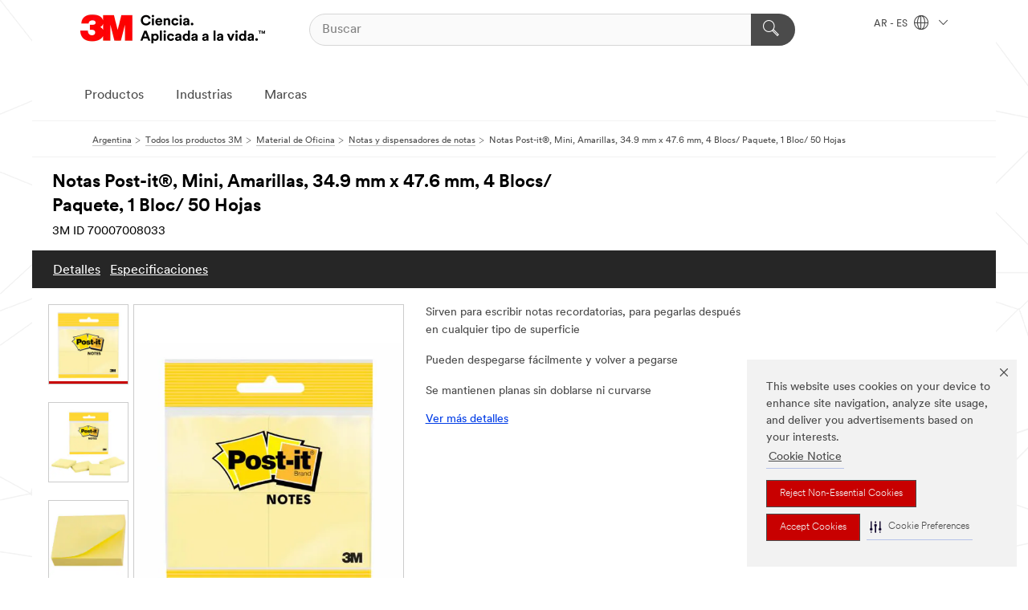

--- FILE ---
content_type: text/html; charset=UTF-8
request_url: https://www.3m.com.ar/3M/es_AR/p/d/v100012400/
body_size: 14382
content:
<!DOCTYPE html>
<html lang="es-AR">
 <head><meta http-equiv="X-UA-Compatible" content="IE=EDGE"><script type="text/javascript" src="https://cdn-prod.securiti.ai/consent/auto_blocking/0638aaa2-354a-44c0-a777-ea4db9f7bf8a/3303e912-e955-4535-a0fc-4de30ba67b2d.js"></script><script>(function(){var s=document.createElement('script');s.src='https://cdn-prod.securiti.ai/consent/cookie-consent-sdk-loader.js';s.setAttribute('data-tenant-uuid', '0638aaa2-354a-44c0-a777-ea4db9f7bf8a');s.setAttribute('data-domain-uuid', '3303e912-e955-4535-a0fc-4de30ba67b2d');s.setAttribute('data-backend-url', 'https://app.securiti.ai');s.setAttribute('data-skip-css', 'false');s.defer=true;var parent_node=document.head || document.body;parent_node.appendChild(s);})()</script><script src="https://tags.tiqcdn.com/utag/3m/3m-latam/prod/utag.sync.js"></script><script>if (typeof utag_data == 'undefined') utag_data = {};</script>
<title>Notas Post-it®, Mini, Amarillas, 34.9 mm x 47.6 mm, 4 Blocs/ Paquete, 1 Bloc/ 50 Hojas | 3M Argentina</title>
  <meta charset="utf-8">
  <meta name="viewport" content="width=device-width, initial-scale=1.0">
<meta name="DCSext.Brand" content="Post-it">
<meta name="DCSext.Business" content="Consumer Business Group">
<meta name="DCSext.CDC" content="BJ">
<meta name="DCSext.Dimension_FUZE_Featured_Brands" content="Post-it">
<meta name="DCSext.Hierarchy" content="GPH10666">
<meta name="DCSext.SnapsPdp" content="Notas Post-it®, Mini, Amarillas, 34.9 mm x 47.6 mm, 4 Blocs/ Paquete, 1 Bloc/ 50 Hojas">
<meta name="DCSext.ewcd_url" content="Z6_79L2HO02KO3O10Q639V7L0A534 | Z6_79L2HO02KGK950QDQVV0FC1I61">
<meta name="DCSext.locale" content="es_AR">
<meta name="DCSext.page" content="CORP_SNAPS_GPH_AR">
<meta name="DCSext.platform" content="FUZE">
<meta name="DCSext.site" content="CORP_SNAPS_GPH">
<meta name="Discontinued" content="false">
<meta name="WT.cg_n" content="Product Detail Page">
<meta name="WT.dcsvid" content="">
<meta name="WT.pn_sku" content="70007008033">
<meta name="application-name" content="MMM-ext">
<meta name="baseurl" content="https://www.3m.com.ar/3M/es_AR/p/">
<meta name="dc_coverage" content="AR">
<meta name="description" content="Las Notas Post-it® amarillas mini son removibles y reposicionables. Se pegan sin transferir su adhesivo. No se curvan y no dañan la superficie. Permiten dejar notas recordatorias en todos lados. Ideales para dejar mensajes o resaltar información y para pegarlas después donde quieras. Contiene 4 blocks de 50 notas cada uno. Medidas: 34.9 mm x 47.6 mm">
<meta name="entity.categoryId" content="GPH10666">
<meta name="format-detection" content="telephone=no">
<meta name="generatedBySNAPS" content="true">
<meta http-equiv="cleartype" content="on">
<meta http-equiv="format-detection" content="telephone=no">
<meta http-equiv="imagetoolbar" content="no">
<meta name="isChild" content="true">
<meta name="isParent" content="false">
<meta name="mmm_id" content="70007008033">
<meta name="mmmsite" content="CORP_SNAPS_GPH">
<meta name="og:description" content="Las Notas Post-it® amarillas mini son removibles y reposicionables. Se pegan sin transferir su adhesivo. No se curvan y no dañan la superficie. Permiten dejar notas recordatorias en todos lados. Ideales para dejar mensajes o resaltar información y para pegarlas después donde quieras. Contiene 4 blocks de 50 notas cada uno. Medidas: 34.9 mm x 47.6 mm">
<meta name="og:image" content="https://multimedia.3m.com/mws/media/1613611J/post-it-notes-original-canary-1-5-in-x-2-in-50-sheets-4-pads-pk.jpg">
<meta name="og:title" content="Notas Post-it®, Mini, Amarillas, 34.9 mm x 47.6 mm, 4 Blocs/ Paquete, 1 Bloc/ 50 Hojas">
<meta name="og:url" content="https://www.3m.com.ar/3M/es_AR/p/d/v100012400/">
<meta name="pageType" content="FuzeProductDetail">
<meta name="snapsWcmContent" content="[id-1]=[709993ef-f536-41f5-b17f-e857f89c25c0]">
<meta name="mmm:serp" content="https://www.3m.com.ar/3M/es_AR/p/d/v100012400/"/>
<link rel="canonical" href="https://www.3m.com.ar/3M/es_AR/p/d/v100012400/" /><!--  <PageMap><DataObject type="server"><Attribute name="node">fd-5 | WebSphere_Portal</Attribute>
<Attribute name="placeUniquename">CORP_SNAPS_GPH</Attribute>
<Attribute name="sitebreadcrumb">Z6_79L2HO02KGK950QDQVV0FC1I61</Attribute>
<Attribute name="themeVersion">2025.12</Attribute>
<Attribute name="pageUniquename">CORP_SNAPS_GPH_AR</Attribute>
</DataObject>
<DataObject type="page"><Attribute name="site">Z6_79L2HO02KO3O10Q639V7L0A534 | CORP_SNAPS_GPH</Attribute>
<Attribute name="currentpage">Z6_79L2HO02KGK950QDQVV0FC1I61</Attribute>
<Attribute name="currentuniquename">CORP_SNAPS_GPH_AR</Attribute>
</DataObject>
</PageMap> --><link rel="shortcut icon" type="image/ico" href="/favicon.ico" />
<link rel="apple-touch-icon-precomposed" sizes="57x57" href="/3m_theme_assets/themes/3MTheme/assets/images/unicorn/3M_Bookmark_Icon_57x57.png" />
<link rel="apple-touch-icon-precomposed" sizes="60x60" href="/3m_theme_assets/themes/3MTheme/assets/images/unicorn/3M_Bookmark_Icon_60x60.png" />
<link rel="apple-touch-icon-precomposed" sizes="72x72" href="/3m_theme_assets/themes/3MTheme/assets/images/unicorn/3M_Bookmark_Icon_72x72.png" />
<link rel="apple-touch-icon-precomposed" sizes="76x76" href="/3m_theme_assets/themes/3MTheme/assets/images/unicorn/3M_Bookmark_Icon_76x76.png" />
<link rel="apple-touch-icon-precomposed" sizes="114x114" href="/3m_theme_assets/themes/3MTheme/assets/images/unicorn/3M_Bookmark_Icon_114x114.png" />
<link rel="apple-touch-icon-precomposed" sizes="120x120" href="/3m_theme_assets/themes/3MTheme/assets/images/unicorn/3M_Bookmark_Icon_120x120.png" />
<link rel="apple-touch-icon-precomposed" sizes="144x144" href="/3m_theme_assets/themes/3MTheme/assets/images/unicorn/3M_Bookmark_Icon_144x144.png" />
<link rel="apple-touch-icon-precomposed" sizes="152x152" href="/3m_theme_assets/themes/3MTheme/assets/images/unicorn/3M_Bookmark_Icon_152x152.png" />
<link rel="apple-touch-icon-precomposed" sizes="180x180" href="/3m_theme_assets/themes/3MTheme/assets/images/unicorn/3M_Bookmark_Icon_180x180.png" />
<meta name="msapplication-TileColor" content="#ffffff" />
<meta name="msapplication-square70x70logo" content="/3m_theme_assets/themes/3MTheme/assets/images/unicorn/smalltile.png" />
<meta name="msapplication-square150x150logo" content="/3m_theme_assets/themes/3MTheme/assets/images/unicorn/mediumtile.png" />
<meta name="msapplication-wide310x150logo" content="/3m_theme_assets/themes/3MTheme/assets/images/unicorn/widetile.png" />
<meta name="msapplication-square310x310logo" content="/3m_theme_assets/themes/3MTheme/assets/images/unicorn/largetile.png" />
<link rel="stylesheet" href="/3m_theme_assets/themes/3MTheme/assets/css/build/phoenix.css?v=3.183.1" />
<link rel="stylesheet" href="/3m_theme_assets/themes/3MTheme/assets/css/unicorn-icons.css?v=3.183.1" />
<link rel="stylesheet" media="print" href="/3m_theme_assets/themes/3MTheme/assets/css/build/unicorn-print.css?v=3.183.1" />
<link rel="stylesheet" href="/3m_theme_assets/static/MDS/mammoth.css?v=3.183.1" />
<!--[if IE]><![endif]-->
<!--[if (IE 8)|(IE 7)]>
<script type="text/javascript">
document.getElementById("js-main_style").setAttribute("href", "");
</script>

<![endif]-->
<!--[if lte IE 6]><![endif]-->
<script type="text/javascript" src="/3m_theme_assets/themes/3MTheme/assets/scripts/mmmSettings.js"></script><link rel="stylesheet" href="/3m_theme_assets/themes/3MTheme/assets/css/build/gsn.css" />
<link rel="stylesheet" href="/3m_theme_assets/themes/3MTheme/assets/css/static/MyAccountDropdown/MyAccountDropdown.css" />


<script>(window.BOOMR_mq=window.BOOMR_mq||[]).push(["addVar",{"rua.upush":"false","rua.cpush":"false","rua.upre":"false","rua.cpre":"false","rua.uprl":"false","rua.cprl":"false","rua.cprf":"false","rua.trans":"","rua.cook":"false","rua.ims":"false","rua.ufprl":"false","rua.cfprl":"false","rua.isuxp":"false","rua.texp":"norulematch","rua.ceh":"false","rua.ueh":"false","rua.ieh.st":"0"}]);</script>
                              <script>!function(e){var n="https://s.go-mpulse.net/boomerang/";if("False"=="True")e.BOOMR_config=e.BOOMR_config||{},e.BOOMR_config.PageParams=e.BOOMR_config.PageParams||{},e.BOOMR_config.PageParams.pci=!0,n="https://s2.go-mpulse.net/boomerang/";if(window.BOOMR_API_key="UWRYR-C88R8-XEZDS-AZ97P-LXP2F",function(){function e(){if(!o){var e=document.createElement("script");e.id="boomr-scr-as",e.src=window.BOOMR.url,e.async=!0,i.parentNode.appendChild(e),o=!0}}function t(e){o=!0;var n,t,a,r,d=document,O=window;if(window.BOOMR.snippetMethod=e?"if":"i",t=function(e,n){var t=d.createElement("script");t.id=n||"boomr-if-as",t.src=window.BOOMR.url,BOOMR_lstart=(new Date).getTime(),e=e||d.body,e.appendChild(t)},!window.addEventListener&&window.attachEvent&&navigator.userAgent.match(/MSIE [67]\./))return window.BOOMR.snippetMethod="s",void t(i.parentNode,"boomr-async");a=document.createElement("IFRAME"),a.src="about:blank",a.title="",a.role="presentation",a.loading="eager",r=(a.frameElement||a).style,r.width=0,r.height=0,r.border=0,r.display="none",i.parentNode.appendChild(a);try{O=a.contentWindow,d=O.document.open()}catch(_){n=document.domain,a.src="javascript:var d=document.open();d.domain='"+n+"';void(0);",O=a.contentWindow,d=O.document.open()}if(n)d._boomrl=function(){this.domain=n,t()},d.write("<bo"+"dy onload='document._boomrl();'>");else if(O._boomrl=function(){t()},O.addEventListener)O.addEventListener("load",O._boomrl,!1);else if(O.attachEvent)O.attachEvent("onload",O._boomrl);d.close()}function a(e){window.BOOMR_onload=e&&e.timeStamp||(new Date).getTime()}if(!window.BOOMR||!window.BOOMR.version&&!window.BOOMR.snippetExecuted){window.BOOMR=window.BOOMR||{},window.BOOMR.snippetStart=(new Date).getTime(),window.BOOMR.snippetExecuted=!0,window.BOOMR.snippetVersion=12,window.BOOMR.url=n+"UWRYR-C88R8-XEZDS-AZ97P-LXP2F";var i=document.currentScript||document.getElementsByTagName("script")[0],o=!1,r=document.createElement("link");if(r.relList&&"function"==typeof r.relList.supports&&r.relList.supports("preload")&&"as"in r)window.BOOMR.snippetMethod="p",r.href=window.BOOMR.url,r.rel="preload",r.as="script",r.addEventListener("load",e),r.addEventListener("error",function(){t(!0)}),setTimeout(function(){if(!o)t(!0)},3e3),BOOMR_lstart=(new Date).getTime(),i.parentNode.appendChild(r);else t(!1);if(window.addEventListener)window.addEventListener("load",a,!1);else if(window.attachEvent)window.attachEvent("onload",a)}}(),"".length>0)if(e&&"performance"in e&&e.performance&&"function"==typeof e.performance.setResourceTimingBufferSize)e.performance.setResourceTimingBufferSize();!function(){if(BOOMR=e.BOOMR||{},BOOMR.plugins=BOOMR.plugins||{},!BOOMR.plugins.AK){var n=""=="true"?1:0,t="",a="aokrtfqxhuqq62lv3xza-f-8dec63309-clientnsv4-s.akamaihd.net",i="false"=="true"?2:1,o={"ak.v":"39","ak.cp":"832420","ak.ai":parseInt("281472",10),"ak.ol":"0","ak.cr":9,"ak.ipv":4,"ak.proto":"h2","ak.rid":"5b3b2a11","ak.r":45721,"ak.a2":n,"ak.m":"dscx","ak.n":"essl","ak.bpcip":"3.149.25.0","ak.cport":58424,"ak.gh":"23.33.25.17","ak.quicv":"","ak.tlsv":"tls1.3","ak.0rtt":"","ak.0rtt.ed":"","ak.csrc":"-","ak.acc":"","ak.t":"1769332210","ak.ak":"hOBiQwZUYzCg5VSAfCLimQ==H2jXdjY9GBNZuMsq8DMOlADSqi3t3Mh1DCma9IWftRKGG43nYjutgxo1+n1ZW0lBI7/+fhPzDPBjBLZyBWlO5jTdEyVXk5LkjAWwc7CrCazRqNAVCExthRzzUgi4EN+PNQoq+a8otANdTmanMcnqX2ZxYK6a1y/+jCS6I9DAaZOzPzeZOvNFcTxgzOQW8OV1pyswHQs/rM9gPSjc6M59LGp8q0QZNdd1sVqkFfCsQ/yLKhbji+5y1o7qwqRvLlEd71yzYHD1sY8I38hD7o/FIYV54d4WmJtL7cofFTQjQFewxkS1qjKaPCuMRw8EtVt8CWr0HqZYv0kQunASwECww4Il+ri1XI9Ay0OkP9KAQwOOS/WFqYOxy0w/aK9zGpSA3BnChaT0CWJFbryxoZ1aNEvXQEpNRDBtHKkF9lMVHZI=","ak.pv":"279","ak.dpoabenc":"","ak.tf":i};if(""!==t)o["ak.ruds"]=t;var r={i:!1,av:function(n){var t="http.initiator";if(n&&(!n[t]||"spa_hard"===n[t]))o["ak.feo"]=void 0!==e.aFeoApplied?1:0,BOOMR.addVar(o)},rv:function(){var e=["ak.bpcip","ak.cport","ak.cr","ak.csrc","ak.gh","ak.ipv","ak.m","ak.n","ak.ol","ak.proto","ak.quicv","ak.tlsv","ak.0rtt","ak.0rtt.ed","ak.r","ak.acc","ak.t","ak.tf"];BOOMR.removeVar(e)}};BOOMR.plugins.AK={akVars:o,akDNSPreFetchDomain:a,init:function(){if(!r.i){var e=BOOMR.subscribe;e("before_beacon",r.av,null,null),e("onbeacon",r.rv,null,null),r.i=!0}return this},is_complete:function(){return!0}}}}()}(window);</script></head>
<body class="MMM--bodyContain MMM--body_1440"><div class="MMM--skipMenu" id="top"><ul class="MMM--skipList"><li><a href="#js-gsnMenu">Ir al AR de navegación</a></li><li><a href="#ssnMenu">Ir al CORP_SNAPS_GPH de navegación</a></li><li><a href="#pageContent">Ir al contenido de página</a></li><li><a href="#js-searchBar">Ir al motor de búsqueda</a></li><li><a href="#help--links">Ir a la información de contacto</a></li><li><a href="/3M/es_AR/inicio/mapa-del-sitio/">Ir al Mapa del Sitio</a></li></ul>
</div>

    <div id="js-bodyWrapper" class="MMM--themeWrapper">
        <div class="m-dropdown-list_overlay"></div>
    <nav class="m-nav">      
      <div class="is-header_container h-fitWidth m-header_container">
        <div class="m-header">          
          <a href="/3M/es_AR/inicio/" aria-label="3M Logo - Opens in a new window" class="is-3MLogo m-header_logo l-smallMarginRight h-linkNoUnderline l-centerVertically" title="3M en Argentina">
            <img class="h-onDesktop m-header_logoImg" src="/3m_theme_assets/themes/3MTheme/assets/images/unicorn/Logo-es.png" alt="Logo 3M" />
            <img class="h-notOnDesktop l-img" src="/3m_theme_assets/themes/3MTheme/assets/images/unicorn/Logo_mobile.png" alt="Logo 3M" />
          </a>                          

          

<div class="m-header_search l-smallMarginRight">
  <form class="h-fitHeight" id="typeahead-root" action="/3M/es_AR/p/">
    <input id="js-searchBar" class="m-header_searchbar h-fitWidth h-fitHeight l-centerVertically is-searchbar" name="Ntt" type="search" placeholder="Buscar" aria-label="Buscar">
    <button class="m-header_searchbutton" type="submit" value="Buscar" aria-label="Buscar">
      <i class="MMM--icn MMM--icn_search color--white"></i>
    </button>
  </form>
</div>


          <div style="display: inline-block" class="h-notOnDesktop">
            <div class="m-header_menu l-centerVertically h-notOnDesktop">
              <a href="#" class="h-linkNoUnderline link--dark is-header_menuLink is-collapsed m-header_menuLink" aria-haspopup="true" aria-controls="navOptions" aria-label="Abrir Búsqueda" data-openlabel="Abrir Búsqueda" data-closelabel="Cerrar">
                <i class="MMM--icn MMM--icn_hamburgerMenu is-header_menuIcon m-header_menuIcn"></i>
              </a>
              <i class="MMM--icn MMM--icn_close link--dark m-header_hiddenIcn m-header_menuIcn"></i>
            </div>
          </div>
          <div class="m-header--fix"></div>
        </div>
                
        
        <div class="m-header-madbar h-notOnDesktop">
          <div class="MAD-Bar">
            <div class="m-account mad-section">
              
            </div>
          </div>
        </div>
                
        <div class="m-header_overlay"></div>
        
        <!-- Profile Management Pop-Up -->

        <div class="is-dropdown h-hidden m-navbar_container">
          <div class="m-navbar_overlay h-fitHeight h-notOnMobile is-overlay h-notOnDesktop"></div>
          <div class="m-navbar">
            <div class="m-navbar_level-1 js-navbar_level-1">

              
              <div class="m-navbar_localization l-centerVertically">
                <a href="#" class="link--dark l-centerVertically is-localeToggle">AR - ES
                  <i class="MMM--icn MMM--icn_localizationGlobe l-centerVertically m-navbar_localGlobe" style="padding-left: 5px;"></i>
                  <i class="MMM--icn MMM--icn_down_arrow h-onDesktop" style="padding-left: 10px; font-size: 11px;"></i></a>
              </div>
              <div id="js-gsnMenu" class="m-navbar_nav">

                
<ul id="navOptions" role="menubar">
<li class="m-navbar_listItem">
        <a href="#" id="navbar_link-products" class="is-navbar_link m-navbar_link" aria-haspopup="true" aria-expanded="false">Productos</a>
      </li><li class="m-navbar_listItem">
        <a href="#" id="navbar_link-industries" class="is-navbar_link m-navbar_link" aria-haspopup="true" aria-expanded="false">Industrias</a>
      </li><li class="m-navbar_listItem">
        <a href="#" id="navbar_link-brands" class="is-navbar_link m-navbar_link" aria-haspopup="true" aria-expanded="false">Marcas</a>
      </li>
</ul>
<div class="m-navbar_localOverlay is-localePopUp h-hidden">
  <div class="m-navbar_localPopup m-navbar_popup font--standard" aria-modal="true" role="dialog" aria-label="language switcher dialog">
    <button
      class="m-navbar-localClose m-btn--close color--silver is-close h-notOnDesktop"
      aria-label="Cerrar"><i class="MMM--icn MMM--icn_close"></i></button>
    <div class="font--standard m-navbar_popupTitle">3M en Argentina</div>
    <form>
      <div class="font--standard m-navbar_popupOptions"><input type="radio" name="locale" value="https://www.3m.com.ar/3M/es_AR/p/d/v100012400/" id="locale-ar-es" class="m-radioInput" checked>
      	    <label class="m-radioInput_label" for="locale-ar-es">Espa&ntilde;ol - ES</label><br></div>
      <a href="https://www.3m.com/3M/en_US/select-location/" aria-label="Change 3M Location" class="link">Change 3M Location</a>
      <button type="submit" value="Enviar" class="m-btn m-btn--red m-navbar_localeSave is-saveLocale">Guardar</button>
    </form>
  </div>
  <div class="m-overlay h-onDesktop is-close"></div>
</div>
              </div>
            </div>

            <div class="m-dropdown-list js-navbar_level-2">

              <!-- Dropdown Lists Header -->
<div class="m-dropdown-list_header">
  <button class="m-dropdown-list_backBtn js-dropdown-list_backBtn">
    <i class="MMM--icn MMM--icn_lt2"></i>
  </button>
  <div class="m-dropdown-list_title">
<label id="dropdown-list_products-title">Productos</label>
      <label id="dropdown-list_industries-title">Industrias</label>
      <label id="dropdown-list_brands-title">Marcas</label>
      
  </div>
</div><!-- End of the dropdown list header --><ul id="products-list" class="l-dropdown-list_container" role="menu" aria-hidden="true"><li class="l-dropdown-list" role="menuitem">
      <a href="/3M/es_AR/p/c/abrasivos/" aria-label="Abrasivos" class="isInside MMM--basicLink">
        Abrasivos
      </a>
    </li><li class="l-dropdown-list" role="menuitem">
      <a href="/3M/es_AR/p/c/acabados/" aria-label="Acabados" class="isInside MMM--basicLink">
        Acabados
      </a>
    </li><li class="l-dropdown-list" role="menuitem">
      <a href="/3M/es_AR/p/c/adhesivos/" aria-label="Adhesivos, Selladores y Masillas" class="isInside MMM--basicLink">
        Adhesivos, Selladores y Masillas
      </a>
    </li><li class="l-dropdown-list" role="menuitem">
      <a href="/3M/es_AR/p/c/aislamiento/" aria-label="Aislamiento" class="isInside MMM--basicLink">
        Aislamiento
      </a>
    </li><li class="l-dropdown-list" role="menuitem">
      <a href="/3M/es_AR/p/c/casa/" aria-label="Casa" class="isInside MMM--basicLink">
        Casa
      </a>
    </li><li class="l-dropdown-list" role="menuitem">
      <a href="/3M/es_AR/p/c/cintas/" aria-label="Cintas" class="isInside MMM--basicLink">
        Cintas
      </a>
    </li><li class="l-dropdown-list" role="menuitem">
      <a href="/3M/es_AR/p/c/compuestos-abrillantadores/" aria-label="Compuestos y Abrillantadores" class="isInside MMM--basicLink">
        Compuestos y Abrillantadores
      </a>
    </li><li class="l-dropdown-list" role="menuitem">
      <a href="/3M/es_AR/p/c/electrico/" aria-label="Eléctrico" class="isInside MMM--basicLink">
        Eléctrico
      </a>
    </li><li class="l-dropdown-list" role="menuitem">
      <a href="/3M/es_AR/p/c/epp/" aria-label="Equipo de Protección Personal" class="isInside MMM--basicLink">
        Equipo de Protección Personal
      </a>
    </li><li class="l-dropdown-list" role="menuitem">
      <a href="/3M/es_AR/p/c/etiquetas/" aria-label="Etiquetas" class="isInside MMM--basicLink">
        Etiquetas
      </a>
    </li><li class="l-dropdown-list" role="menuitem">
      <a href="/3M/es_AR/p/c/herramientas-equipo/" aria-label="Herramientas y Equipos" class="isInside MMM--basicLink">
        Herramientas y Equipos
      </a>
    </li><li class="l-dropdown-list" role="menuitem">
      <a href="/3M/es_AR/p/c/lubricantes/" aria-label="Lubricantes" class="isInside MMM--basicLink">
        Lubricantes
      </a>
    </li><li class="l-dropdown-list" role="menuitem">
      <a href="/3M/es_AR/p/c/material-oficina/" aria-label="Material de Oficina" class="isInside MMM--basicLink">
        Material de Oficina
      </a>
    </li><li class="l-dropdown-list" role="menuitem">
      <a href="/3M/es_AR/p/c/materiales-avanzados/" aria-label="Materiales Avanzados" class="isInside MMM--basicLink">
        Materiales Avanzados
      </a>
    </li><li class="l-dropdown-list" role="menuitem">
      <a href="/3M/es_AR/p/c/componentes-electronicos" aria-label="Materiales y componentes electrónicos" class="isInside MMM--basicLink">
        Materiales y componentes electrónicos
      </a>
    </li><li class="l-dropdown-list" role="menuitem">
      <a href="/3M/es_AR/p/c/medico/" aria-label="Médico" class="isInside MMM--basicLink">
        Médico
      </a>
    </li><li class="l-dropdown-list" role="menuitem">
      <a href="/3M/es_AR/p/c/peliculas-laminas/" aria-label="Películas y Láminas" class="isInside MMM--basicLink">
        Películas y Láminas
      </a>
    </li><li class="l-dropdown-list" role="menuitem">
      <a href="/3M/es_AR/p/c/piezas-equipos-automotriz/" aria-label="Piezas y Equipos Automotrices" class="isInside MMM--basicLink">
        Piezas y Equipos Automotrices
      </a>
    </li><li class="l-dropdown-list" role="menuitem">
      <a href="/3M/es_AR/p/c/productos-limpieza/" aria-label="Productos de Limpieza" class="isInside MMM--basicLink">
        Productos de Limpieza
      </a>
    </li><li class="l-dropdown-list" role="menuitem">
      <a href="/3M/es_AR/p/c/senalizacion-marcado/" aria-label="Señalización y Marcado" class="isInside MMM--basicLink">
        Señalización y Marcado
      </a>
    </li><li class="l-dropdown-list_last-item" role="menuitem"><a class="l-dropdown-list_view-all-products" href="/3M/es_AR/p/">Todos los Productos de 3M</a>     
      <button class="m-btn js-backtoTopBtn">
        <i class="MMM--icn MMM--icn_arrowUp"></i>
      </button>
    </li></ul>
<ul id="industries-list" class="l-dropdown-list_container" role="menu" aria-hidden="true"><li class="l-dropdown-list" role="menuitem">
      <a href="/3M/es_AR/automotriz/" aria-label="Automotriz" class="MMM--basicLink">
        Automotriz
      </a>
    </li><li class="l-dropdown-list" role="menuitem">
      <a href="/3M/es_AR/diseno-y-construccion/" aria-label="Diseño y Construcción" class="MMM--basicLink">
        Diseño y Construcción
      </a>
    </li><li class="l-dropdown-list" role="menuitem">
      <a href="/3M/es_AR/electronica/" aria-label="Electrónicos" class="MMM--basicLink">
        Electrónicos
      </a>
    </li><li class="l-dropdown-list" role="menuitem">
      <a href="/3M/es_AR/energia/" aria-label="Energía" class="MMM--basicLink">
        Energía
      </a>
    </li><li class="l-dropdown-list" role="menuitem">
      <a href="/3M/es_AR/manufactura/" aria-label="Manufactura" class="MMM--basicLink">
        Manufactura
      </a>
    </li><li class="l-dropdown-list" role="menuitem">
      <a href="/3M/es_AR/seguridad/" aria-label="Seguridad" class="MMM--basicLink">
        Seguridad
      </a>
    </li><li class="l-dropdown-list" role="menuitem">
      <a href="/3M/es_AR/soluciones-comerciales/" aria-label="Soluciones comerciales" class="MMM--basicLink">
        Soluciones comerciales
      </a>
    </li><li class="l-dropdown-list" role="menuitem">
      <a href="/3M/es_AR/consumo/" aria-label="Soluciones para consumo" class="MMM--basicLink">
        Soluciones para consumo
      </a>
    </li><li class="l-dropdown-list" role="menuitem">
      <a href="/3M/es_AR/transporte/" aria-label="Transporte" class="MMM--basicLink">
        Transporte
      </a>
    </li><div class="l-dropdown-list_industries-image">
      <img class="img img_stretch mix-MMM--img_fancy" src="https://multimedia.3m.com/mws/media/1812021O/industry-feature-image.png" alt="Un trabajador de una fábrica de automóviles que inspecciona la línea de producción.">
      <p>En 3M, descubrimos e innovamos en casi toda industria para ayudar a resolver problemas alrededor del mundo.</p>
    </div></ul>
<ul id="brands-list" class="l-dropdown-list_container" role="menu" aria-hidden="true"><li class="l-dropdown-list l-dropdown-list_brands" role="menuitem">  
      <div class="l-dropdown-logo_container">
        <div class="l-dropdown-logo_sprite">
          <img src="https://multimedia.3m.com/mws/media/1815179O/command-brand-logo.png" alt="Command™">
        </div>
        <label class="l-dropdown-logo_label">Command™</label>
      </div>  
      <div class="l-dropdown-links_container"><a class="m-btn m-btn--red m-btn--fullWidth" href="/3M/es_AR/p/c/b/command/" aria-label="Productos Command™" >Productos</a>
      </div>
    </li><li class="l-dropdown-list l-dropdown-list_brands" role="menuitem">  
      <div class="l-dropdown-logo_container">
        <div class="l-dropdown-logo_sprite">
          <img src="https://multimedia.3m.com/mws/media/1815184O/post-it-brand-logo.png" alt="Post-it®">
        </div>
        <label class="l-dropdown-logo_label">Post-it®</label>
      </div>  
      <div class="l-dropdown-links_container"><a class="m-btn m-btn--red m-btn--fullWidth" href="/3M/es_AR/p/c/b/post-it/" aria-label="Productos Post-it®" >Productos</a>
      </div>
    </li><li class="l-dropdown-list l-dropdown-list_brands" role="menuitem">  
      <div class="l-dropdown-logo_container">
        <div class="l-dropdown-logo_sprite">
          <img src="https://multimedia.3m.com/mws/media/1815186O/scotch-brite-brand-logo.png" alt="Scotch-Brite™">
        </div>
        <label class="l-dropdown-logo_label">Scotch-Brite™</label>
      </div>  
      <div class="l-dropdown-links_container"><a class="m-btn m-btn--red m-btn--fullWidth" href="/3M/es_AR/p/c/b/scotch-brite/" aria-label="Productos Scotch-Brite™" >Productos</a>
      </div>
    </li><li class="l-dropdown-list l-dropdown-list_brands" role="menuitem">  
      <div class="l-dropdown-logo_container">
        <div class="l-dropdown-logo_sprite">
          <img src="https://multimedia.3m.com/mws/media/1815185O/scotch-brand-brand-logo.png" alt="Scotch™">
        </div>
        <label class="l-dropdown-logo_label">Scotch™</label>
      </div>  
      <div class="l-dropdown-links_container"><a class="m-btn m-btn--red m-btn--fullWidth" href="/3M/es_AR/p/c/b/scotch/" aria-label="Productos Scotch™" >Productos</a>
      </div>
    </li>  
  <li class="l-dropdown-list_viewbrands"></li>
</ul>

            </div>            
          </div>
        </div>
      </div>
    </nav>
    <div class="m-navbar_profileOverlay is-profileToggle is-close h-hidden"></div>
    <div class="m-navbar_signInOverlay m-overlay is-signInToggle is-close h-hidden"></div>
<div class="MMM--site-bd">
  <div class="MMM--grids" id="pageContent">
  <div class="MMM--siteNav">
  <div class="MMM--breadcrumbs_theme">
  <ol class="MMM--breadcrumbs-list" itemscope itemtype="https://schema.org/BreadcrumbList"><li itemprop="itemListElement" itemscope itemtype="https://schema.org/ListItem"><a href="/3M/es_AR/inicio/" itemprop="item"><span itemprop="name">Argentina</span></a><i class="MMM--icn MMM--icn_breadcrumb"></i>
          <meta itemprop="position" content="1" /></li><li itemprop="itemListElement" itemscope itemtype="https://schema.org/ListItem"><a href="/3M/es_AR/p/" itemprop="item"><span itemprop="name">Todos los productos 3M</span></a><i class="MMM--icn MMM--icn_breadcrumb"></i>
          <meta itemprop="position" content="2" /></li><li itemprop="itemListElement" itemscope itemtype="https://schema.org/ListItem"><a href="https://www.3m.com.ar/3M/es_AR/p/c/material-oficina/" itemprop="item"><span itemprop="name">Material de Oficina</span></a><i class="MMM--icn MMM--icn_breadcrumb"></i>
          <meta itemprop="position" content="3" /></li><li itemprop="itemListElement" itemscope itemtype="https://schema.org/ListItem"><a href="https://www.3m.com.ar/3M/es_AR/p/c/material-oficina/notas-dispensadores-notas/" itemprop="item"><span itemprop="name">Notas y dispensadores de notas</span></a><i class="MMM--icn MMM--icn_breadcrumb"></i>
          <meta itemprop="position" content="4" /></li><li itemprop="itemListElement" itemscope itemtype="https://schema.org/ListItem"><span itemprop="name">Notas Post-it®, Mini, Amarillas, 34.9 mm x 47.6 mm, 4 Blocs/ Paquete, 1 Bloc/ 50 Hojas</span><link itemprop="url" href="#"><meta itemprop="position" content="5" /></li></ol>
  
</div>

        </div><div class="hiddenWidgetsDiv">
	<!-- widgets in this container are hidden in the UI by default -->
	<div class='component-container ibmDndRow hiddenWidgetsContainer id-Z7_79L2HO02KGK950QDQVV0FC1IM4' name='ibmHiddenWidgets' ></div><div style="clear:both"></div>
</div>

<div class="MMM--grids">
  <div class='component-container MMM--grids-col_single MMM--grids-col ibmDndColumn id-Z7_79L2HO02KGK950QDQVV0FC1IM2' name='ibmMainContainer' ><div class='component-control id-Z7_79L2HO02KGK950QDQVV0FC1AC4' ><span id="Z7_79L2HO02KGK950QDQVV0FC1AC4"></span><html><head><meta name="viewport" content="width=device-width"/><script>window.__INITIAL_DATA = {"isParent":false,"productDetails":{"hasMoreOptions":false,"imageUrl":"https://multimedia.3m.com/mws/media/1613611J/post-it-notes-original-canary-1-5-in-x-2-in-50-sheets-4-pads-pk.jpg","altText":"CFIP_2018_RGB.tif","name":"Notas Post-it®, Mini, Amarillas, 34.9 mm x 47.6 mm, 4 Blocs/ Paquete, 1 Bloc/ 50 Hojas","stockNumber":"70007008033","originalMmmid":"70007008033","shortDescription":"Las Notas Post-it® amarillas mini son removibles y reposicionables. Se pegan sin transferir su adhesivo. No se curvan y no dañan la superficie. Permiten dejar notas recordatorias en todos lados. Ideales para dejar mensajes o resaltar información y para pegarlas después donde quieras. Contiene 4 blocks de 50 notas cada uno. Medidas: 34.9 mm x 47.6 mm","longDescription":"TGFzIE5vdGFzIFBvc3QtaXTCriBhbWFyaWxsYXMgbWluaSBzb24gcGVxdWXDsWFzIGhvamFzIGRlIHBhcGVsIGF1dG9hZGhlc2l2byBkZSB2YXJpYXMgZGltZW5zaW9uZXMsIGZvcm1hcyB5IGNvbG9yZXMu","divisionName":"Consumer Business Group","divisionCode":"BJ","categoryId":"GPH10666","industryId":"","canonical":"https://www.3m.com.ar/3M/es_AR/p/d/v100012400/","discontinued":false},"benefits":["Sirven para escribir notas recordatorias, para pegarlas después en cualquier tipo de superficie","Pueden despegarse fácilmente y volver a pegarse","Se mantienen planas sin doblarse ni curvarse","CONTENIDO: 4blocks x 50hojas c/u,  Medidas: 3,8cm x 5cm","Hay una nota de color para cada mensaje"],"classificationAttributes":[{"label":"Ancho Total (Métrico)","identifier":"attrh776","values":["47.6 mm"],"assignment":"techspec_dimensions"},{"label":"Longitud total","identifier":"attrh778","values":["34.9 mm"],"assignment":"techspec_dimensions"},{"label":"Marcas","identifier":"brand0","values":["Post-it®"]},{"label":"Tipo de Producto","identifier":"f6kktw629s","values":["Notas"],"assignment":"techspec"}],"breadCrumb":[{"value":"Todos los Productos","removeUrl":"https://www.3m.com.ar/3M/es_AR/p/","gphId":"GPH19999"},{"value":"Material de Oficina","removeUrl":"https://www.3m.com.ar/3M/es_AR/p/c/material-oficina/","gphId":"GPH10005"},{"value":"Notas y dispensadores de notas","removeUrl":"https://www.3m.com.ar/3M/es_AR/p/c/material-oficina/notas-dispensadores-notas/","gphId":"GPH10666"},{"value":"Notas Post-it®, Mini, Amarillas, 34.9 mm x 47.6 mm, 4 Blocs/ Paquete, 1 Bloc/ 50 Hojas"}],"media":[{"url":"https://multimedia.3m.com/mws/media/1613611J/post-it-notes-original-canary-1-5-in-x-2-in-50-sheets-4-pads-pk.jpg","altText":"CFIP_2018_RGB.tif","usageCode":"main_image"},{"url":"https://multimedia.3m.com/mws/media/1613606J/post-it-notes-original-canary-1-5-in-x-2-in-50-sheets-4-pads-pk.jpg","urlPattern":"https://multimedia.3m.com/mws/media/1613606<R>/post-it-notes-original-canary-1-5-in-x-2-in-50-sheets-4-pads-pk.jpg","mimeType":"image/tiff","altText":"CFOP_2018_RGB.tif","usageCode":"8","dmrId":"1613606"},{"url":"https://multimedia.3m.com/mws/media/1225484J/post-it-r-notes-34-9mm-x-47-6mm-653-canary-yellow.jpg","urlPattern":"https://multimedia.3m.com/mws/media/1225484<R>/post-it-r-notes-34-9mm-x-47-6mm-653-canary-yellow.jpg","mimeType":"image/tiff","altText":"021200003271-8.tif","usageCode":"8","dmrId":"1225484"}],"mediaMore":false,"moreOptions":{"baseId":"70007008033","terminalCategory":"GPH10666","totalSelected":1,"childHasCcSubId":false,"displayTable":false,"options":[]},"mediaOffset":2,"mediaMoreCount":0,"ctaInfo":{"ccTemplatedID":"emjo9gg796_96eba4b0-859c-11eb-8313-1d60c830325d20"},"replacement":{"discontinued":false,"is_product_new":false},"keywords":[],"contactUs":{"supportFormId":"709993ef-f536-41f5-b17f-e857f89c25c0","chatPortalId":"5731N000000fxTJ","chatQuestionaireId":"5721N000000fxSa"},"hreflang":{"es_AR":"https://www.3m.com.ar/3M/es_AR/p/d/v100012400/"},"translations":{"play":"Reproducir","viewBuyingOptions":"Vea opciones de compra","techDataSheet":"Hoja de datos técnicos","clearAll":"Borrar todo","chatUnavailable":"Chat no disponible","plusXMore":"+# más","userInstructions":"Instrucciones de uso","price":"Precio","faq":"Preguntas frecuentes","options":"opciones","whereToBuy":"Dónde comprar","legalDisclaimer":"Información Legal","viewLegalDisclaimer":"Vea Información Legal","productOptions":"Opciones del producto","clickTapZoom":"Haga clic o toque la imagen para ampliarla","replacedBy":"Sustituido por","upc":"UPC","thankYouMessage":"Our Goal is to respond to your request within 24 hours. Some questions, however, may need further investigation to provide you with appropriate response.","hoverImageZoom":"Pase el cursor sobre la imagen para ampliarla","viewMoreDetails":"Ver más detalles","notApplicable":"No aplica","productNameID":"Nombre e identificación del producto","recentlyViewed":"Vistos recientemente","supportDescription":"¿Necesita ayuda para encontrar el producto adecuado para su proyecto? Comuníquese con nosotros si necesita asesoramiento técnico, sobre productos o aplicaciones, o si desea colaborar con un especialista técnico de 3M {#}","showMore":"Mostrar más","frequentBoughtTogether":"Productos relacionados","emailRequired":"Enter your email address","allResults":"Todos los resultados","lastName":"Last name (optional)","dragSpin":"Arrastrar para girar","stockNumber":"# de Stock","loveToHearFeedback":"Nos encantaría saber de usted. Por favor, déjenos su opinión, ya que siempre intentamos mejorar nuestras experiencias. ","dimensionsClassifications":"Dimensiones y clasificaciones ","disclaimerURL":"https://www.3m.com/3M/en_US/company-us/privacy-policy/","nsn":"NSN","availability":"Disponibilidad","matching":"que coinciden con","products":"Productos","customerReviews":"Opiniones de los clientes","disclaimerOpening":"The information you provide on this Contact Us form will be used to respond to your request and as further described in our","pageTop":"Inicio","close":"Cerrar","product":"producto","more":"Más","messageUsHeader":"Envíenos un mensaje","change":"Cambiar","viewAllProductOptions":"Ver todas las opciones de X productos","highlights":"Destacados","specificationsAlternate":"Propiedades Típicas","safetyDataSheet":"Hoja de datos de seguridad","emailAddressRetype":"Retype your email address","frequentlyViewedResources":"Recursos vistos con frecuencia","partNumber":"Número de Parte","selectProductOptionsForIDs":"Seleccione las opciones del producto para los ID","open":"Abrir","invalidEmailAddress":"Correo electrónico inválido","country":"3M Argentina","thankYouHeader":"Thank you for contacting 3M","documentNumber":"Document Number","relatedProducts":"Productos similares","threeSixtySpin":"360","specifications":"Especificaciones","closeSection":"Cerrar esta sección","similarProducts":"Productos similares","emailAddress":"Email address","emailAddressFailure":"Email addresses do not match","reviews":"Opiniones","learnWTB":"Saber dónde comprar","supportTitle":"Conéctate con nosotros. Estamos aquí para ayudar.","details":"Detalles","all":"All","frequentlyBoughtTogetherTemp":"Frecuentemente se compran juntos","messageUsIntro":"We welcome your questions and comments about 3M Products and only use the information you provide to respond to your message.","loadMore":"Cargar más","less":"Menos","productNumber":"Número de Producto 3M","done":"Done","selectOptionsTooltip":"Seleccionar opciones de productos ","firstName":"First name (optional)","requiredProductsZone":"Productos requeridos","helpMakeBetter":"Ayúdenos a mejorar nuestro sitio web","optionsAvailable":"Opciones disponibles","support":"Soporte","viewAllResources":"Ver todos los recursos","next":"Siguiente","submit":"Submit","disclaimerClosing":"Please be aware that this information (including the original and the subsequent reply) may be transferred to a server located in the U.S. for metrics and storage. If you do not consent to this use of your personal information, please do not use the Contact Us system.","chatLive":"Chatear en vivo","priceList":"Lista de precios","wtbUnavailable":"No distributors available","messageDetails":"Please be as detailed as possible:","of":"de","showingOfProducts":"Mostrando X de X productos","suggestedApplications":"Aplicaciones sugeridas","relatedProductsTemp":"Productos relacionados","changeOptions":"Cambiar opciones","ajaxError":"AJAX error","resources":"Recursos","discontinued":"Descontinuado","message":"Message","sendFeedback":"Envíe sus sugerencias","messageRequired":"Please provide a message.","disclaimerPunctuation":".","disclaimerLinkText":"Internet Privacy Policy","currentProduct":"Producto actual"},"highlightRichContent":false,"disableRichContent":false,"richContent":{},"disclaimerInfo":{},"displayController":{"showReviews":false,"showSupport":false,"showDetails":true,"showResources":false,"showRequiredProducts":false,"relatedProducts":false,"showDisclaimerInfo":false,"similarProducts":false,"classificationAttributes":true},"secondaryPageTitle":"","primaryPageTitle":"Notas Post-it®, Mini, Amarillas, 34.9 mm x 47.6 mm, 4 Blocs/ Paquete, 1 Bloc/ 50 Hojas","canonicalUrl":"https://www.3m.com.ar/3M/es_AR/p/d/v100012400/","locale":"es_AR","uniqueName":"CORP_SNAPS_GPH_AR","brandedSite":"","endpoints":{"snapServerUrl":"https://www.3m.com.ar/snaps2/","moreResources":"https://www.3m.com.ar/snaps2/api/pdp/moreResources/https/www.3m.com.ar/3M/es_AR/p/d/v100012400","moreMedia":"https://www.3m.com.ar/snaps2/api/pdp/moreMedia/https/www.3m.com.ar/3M/es_AR/p/d/v100012400","moreRelatedProducts":"https://www.3m.com.ar/snaps2/api/pdp/moreRelatedProducts/https/www.3m.com.ar/3M/es_AR/p/d/v100012400","productOptions":"https://www.3m.com.ar/snaps2/api/pdp/productOptions/https/www.3m.com.ar/3M/es_AR/p/v100012400","similarProductsCompare":"https://www.3m.com.ar/snaps2/api/compare/https/www.3m.com.ar/3M/es_AR/p/d/","moreRequiredProducts":"https://www.3m.com.ar/snaps2/api/pdp/moreRequiredProducts/https/www.3m.com.ar/3M/es_AR/p/d/v100012400"},"pageKey":"d","fuzeRequest":true}
</script><style>#SNAPS2_root{visibility: hidden;opacity: 0;} 
 </style>
<script>(window.BOOMR_mq=window.BOOMR_mq||[]).push(["addVar",{"rua.upush":"false","rua.cpush":"false","rua.upre":"false","rua.cpre":"false","rua.uprl":"false","rua.cprl":"false","rua.cprf":"false","rua.trans":"","rua.cook":"false","rua.ims":"false","rua.ufprl":"false","rua.cfprl":"false","rua.isuxp":"false","rua.texp":"norulematch","rua.ceh":"false","rua.ueh":"false","rua.ieh.st":"0"}]);</script>
                              <script>!function(e){var n="https://s.go-mpulse.net/boomerang/";if("False"=="True")e.BOOMR_config=e.BOOMR_config||{},e.BOOMR_config.PageParams=e.BOOMR_config.PageParams||{},e.BOOMR_config.PageParams.pci=!0,n="https://s2.go-mpulse.net/boomerang/";if(window.BOOMR_API_key="UWRYR-C88R8-XEZDS-AZ97P-LXP2F",function(){function e(){if(!o){var e=document.createElement("script");e.id="boomr-scr-as",e.src=window.BOOMR.url,e.async=!0,i.parentNode.appendChild(e),o=!0}}function t(e){o=!0;var n,t,a,r,d=document,O=window;if(window.BOOMR.snippetMethod=e?"if":"i",t=function(e,n){var t=d.createElement("script");t.id=n||"boomr-if-as",t.src=window.BOOMR.url,BOOMR_lstart=(new Date).getTime(),e=e||d.body,e.appendChild(t)},!window.addEventListener&&window.attachEvent&&navigator.userAgent.match(/MSIE [67]\./))return window.BOOMR.snippetMethod="s",void t(i.parentNode,"boomr-async");a=document.createElement("IFRAME"),a.src="about:blank",a.title="",a.role="presentation",a.loading="eager",r=(a.frameElement||a).style,r.width=0,r.height=0,r.border=0,r.display="none",i.parentNode.appendChild(a);try{O=a.contentWindow,d=O.document.open()}catch(_){n=document.domain,a.src="javascript:var d=document.open();d.domain='"+n+"';void(0);",O=a.contentWindow,d=O.document.open()}if(n)d._boomrl=function(){this.domain=n,t()},d.write("<bo"+"dy onload='document._boomrl();'>");else if(O._boomrl=function(){t()},O.addEventListener)O.addEventListener("load",O._boomrl,!1);else if(O.attachEvent)O.attachEvent("onload",O._boomrl);d.close()}function a(e){window.BOOMR_onload=e&&e.timeStamp||(new Date).getTime()}if(!window.BOOMR||!window.BOOMR.version&&!window.BOOMR.snippetExecuted){window.BOOMR=window.BOOMR||{},window.BOOMR.snippetStart=(new Date).getTime(),window.BOOMR.snippetExecuted=!0,window.BOOMR.snippetVersion=12,window.BOOMR.url=n+"UWRYR-C88R8-XEZDS-AZ97P-LXP2F";var i=document.currentScript||document.getElementsByTagName("script")[0],o=!1,r=document.createElement("link");if(r.relList&&"function"==typeof r.relList.supports&&r.relList.supports("preload")&&"as"in r)window.BOOMR.snippetMethod="p",r.href=window.BOOMR.url,r.rel="preload",r.as="script",r.addEventListener("load",e),r.addEventListener("error",function(){t(!0)}),setTimeout(function(){if(!o)t(!0)},3e3),BOOMR_lstart=(new Date).getTime(),i.parentNode.appendChild(r);else t(!1);if(window.addEventListener)window.addEventListener("load",a,!1);else if(window.attachEvent)window.attachEvent("onload",a)}}(),"".length>0)if(e&&"performance"in e&&e.performance&&"function"==typeof e.performance.setResourceTimingBufferSize)e.performance.setResourceTimingBufferSize();!function(){if(BOOMR=e.BOOMR||{},BOOMR.plugins=BOOMR.plugins||{},!BOOMR.plugins.AK){var n=""=="true"?1:0,t="",a="aokrtfqxhuqq62lv3xza-f-8dec63309-clientnsv4-s.akamaihd.net",i="false"=="true"?2:1,o={"ak.v":"39","ak.cp":"832420","ak.ai":parseInt("281472",10),"ak.ol":"0","ak.cr":9,"ak.ipv":4,"ak.proto":"h2","ak.rid":"5b3b2a11","ak.r":45721,"ak.a2":n,"ak.m":"dscx","ak.n":"essl","ak.bpcip":"3.149.25.0","ak.cport":58424,"ak.gh":"23.33.25.17","ak.quicv":"","ak.tlsv":"tls1.3","ak.0rtt":"","ak.0rtt.ed":"","ak.csrc":"-","ak.acc":"","ak.t":"1769332210","ak.ak":"hOBiQwZUYzCg5VSAfCLimQ==H2jXdjY9GBNZuMsq8DMOlADSqi3t3Mh1DCma9IWftRKGG43nYjutgxo1+n1ZW0lBI7/+fhPzDPBjBLZyBWlO5jTdEyVXk5LkjAWwc7CrCazRqNAVCExthRzzUgi4EN+PNQoq+a8otANdTmanMcnqX2ZxYK6a1y/+jCS6I9DAaZOzPzeZOvNFcTxgzOQW8OV1pyswHQs/rM9gPSjc6M59LGp8q0QZNdd1sVqkFfCsQ/yLKhbji+5y1o7qwqRvLlEd71yzYHD1sY8I38hD7o/FIYV54d4WmJtL7cofFTQjQFewxkS1qjKaPCuMRw8EtVt8CWr0HqZYv0kQunASwECww4Il+ri1XI9Ay0OkP9KAQwOOS/WFqYOxy0w/aK9zGpSA3BnChaT0CWJFbryxoZ1aNEvXQEpNRDBtHKkF9lMVHZI=","ak.pv":"279","ak.dpoabenc":"","ak.tf":i};if(""!==t)o["ak.ruds"]=t;var r={i:!1,av:function(n){var t="http.initiator";if(n&&(!n[t]||"spa_hard"===n[t]))o["ak.feo"]=void 0!==e.aFeoApplied?1:0,BOOMR.addVar(o)},rv:function(){var e=["ak.bpcip","ak.cport","ak.cr","ak.csrc","ak.gh","ak.ipv","ak.m","ak.n","ak.ol","ak.proto","ak.quicv","ak.tlsv","ak.0rtt","ak.0rtt.ed","ak.r","ak.acc","ak.t","ak.tf"];BOOMR.removeVar(e)}};BOOMR.plugins.AK={akVars:o,akDNSPreFetchDomain:a,init:function(){if(!r.i){var e=BOOMR.subscribe;e("before_beacon",r.av,null,null),e("onbeacon",r.rv,null,null),r.i=!0}return this},is_complete:function(){return!0}}}}()}(window);</script></head><body><!-- SNAPS 2 HTML starts here --><div id="SNAPS2_root" class="sps2 mds-wrapper"><section class="sps2-pdp"><script id="Magic360Script" type="text/javascript" src="https://www.3m.com.ar/snaps2/magic360/magic360.js" async=""></script><script type="text/javascript">
                        var Magic360Options  = {}
                        Magic360Options  = {
                            onready: function(spin) {
                                if(spin.id) {
                                    const event = new CustomEvent('spinnerReady', { detail: {spinnerId: spin.id }});
                                    document?.getElementById(spin.id)?.dispatchEvent(event);
                                }
                            }
                        }
                    </script><script id="MagicZoomScript" type="text/javascript" src="https://www.3m.com.ar/snaps2/magiczoomplus/magiczoomplus.js" async=""></script><script type="text/javascript">
                                var mzOptions = {}
                                mzOptions = {
                                    onZoomIn: function() {
                                        if(arguments[0]) {
                                            const event = new CustomEvent('zoomIn', { detail: {magicZoomId: arguments[0] }});
                                            document?.getElementById(arguments[0])?.dispatchEvent(event);
                                        }
                                    },
                                    onZoomOut: function() {
                                        if(arguments[0]) {
                                            const event = new CustomEvent('zoomOut', { detail: {magicZoomId: arguments[0] }});
                                            document?.getElementById(arguments[0])?.dispatchEvent(event);
                                        }
                                    },
                                    onZoomReady: function() {
                                        if(arguments[0]) {
                                            const event = new CustomEvent('zoomReady', { detail: {magicZoomId: arguments[0] }});
                                            document?.getElementById(arguments[0])?.dispatchEvent(event);
                                        }
                                    }
                                }
                            </script><div class="sps2-pdp_header--container"><h1 class="mds-font_header--6 sps2-pdp_header--name">Notas Post-it®, Mini, Amarillas, 34.9 mm x 47.6 mm, 4 Blocs/ Paquete, 1 Bloc/ 50 Hojas</h1><div class="sps2-pdp_header--details_container"><ul class="sps2-pdp_header--details_container_ids"><li class="mds-font_paragraph sps2-pdp_header--details_child" role="note">3M ID 70007008033</li></ul></div></div><nav class="sps2-pdp_jumpMenu" aria-label="Notas Post-it®, Mini, Amarillas, 34.9 mm x 47.6 mm, 4 Blocs/ Paquete, 1 Bloc/ 50 Hojas"><ul class="sps2-pdp_jumpMenu--navList" role="menubar"><li class="sps2-pdp_jumpMenu--navList-item" role="none"><button class="sps2-pdp_jumpMenu--navList-item_link " data-testid="nav-button-sps2-pdp_details" role="menuitem"><span class="sps2-pdp_jumpMenu--navList-item_link-text">Detalles</span></button></li><li class="sps2-pdp_jumpMenu--navList-item" role="none"><button class="sps2-pdp_jumpMenu--navList-item_link " data-testid="nav-button-sps2-pdp_specifications" role="menuitem"><span class="sps2-pdp_jumpMenu--navList-item_link-text">Especificaciones</span></button></li></ul></nav><div class="sps2-pdp_buying"><div class="sps2-pdp_buying--container"><div class="sps2-pdp_gallery--box"><div class="sps2-pdp_outerGallery--container"><button class="sps2-pdp_outerGallery--active_container sps2-pdp_gallery--magiczoom-outer"></button><div class="sps2-pdp_outerGallery--list_container"><button class="sps2-pdp_gallery--list-btn " data-testid="sps2-pdp_gallery--thumbnailWrapper"><img src="https://multimedia.3m.com/mws/media/1613611J/post-it-notes-original-canary-1-5-in-x-2-in-50-sheets-4-pads-pk.jpg" alt="CFIP_2018_RGB.tif" loading="lazy"/></button><button class="sps2-pdp_gallery--list-btn " data-testid="sps2-pdp_gallery--thumbnailWrapper"><img src="https://multimedia.3m.com/mws/media/1613606J/post-it-notes-original-canary-1-5-in-x-2-in-50-sheets-4-pads-pk.jpg" alt="CFOP_2018_RGB.tif" loading="lazy"/></button><button class="sps2-pdp_gallery--list-btn " data-testid="sps2-pdp_gallery--thumbnailWrapper"><img src="https://multimedia.3m.com/mws/media/1225484J/post-it-r-notes-34-9mm-x-47-6mm-653-canary-yellow.jpg" alt="021200003271-8.tif" loading="lazy"/></button></div></div></div><div class="sps2-pdp_description--container"><div class="sps2-pdp_pSelector--container"></div><div class="sps2-pdp_description--benefits"><p class="mds-font_body sps2-pdp_description--benefit">Sirven para escribir notas recordatorias, para pegarlas después en cualquier tipo de superficie</p><p class="mds-font_body sps2-pdp_description--benefit">Pueden despegarse fácilmente y volver a pegarse</p><p class="mds-font_body sps2-pdp_description--benefit">Se mantienen planas sin doblarse ni curvarse</p></div><a class="mds-link mds-link_primary mds-margin_medium--top" role="link" tabindex="0">Ver más detalles</a></div><div class="sps2-pdp_purchase--container"><div class="sps2-pdp_purchase--cta-section"></div></div></div></div><div class="sps2-pdp_section sps2-pdp_details" id="sps2-pdp_details"><h3 class="mds-font_header--3" tabindex="-1">Detalles</h3><div class="sps2-pdp_details--white_container undefined"><div><h5 class="mds-margin_large--bottom mds-font_header--5">Destacados</h5><ul class="sps2-pdp_details--highlights_list"><li class="sps2-pdp_details--highlights_item mds-font_paragraph">Sirven para escribir notas recordatorias, para pegarlas después en cualquier tipo de superficie</li><li class="sps2-pdp_details--highlights_item mds-font_paragraph">Pueden despegarse fácilmente y volver a pegarse</li><li class="sps2-pdp_details--highlights_item mds-font_paragraph">Se mantienen planas sin doblarse ni curvarse</li><li class="sps2-pdp_details--highlights_item mds-font_paragraph">CONTENIDO: 4blocks x 50hojas c/u,  Medidas: 3,8cm x 5cm</li><li class="sps2-pdp_details--highlights_item mds-font_paragraph">Hay una nota de color para cada mensaje</li></ul></div></div><div class="sps2-pdp_details--white_container"><div class="sps2-pdp_details--upper_details"><p class="mds-font_paragraph MMM--gapBottom">Las Notas Post-it® amarillas mini son removibles y reposicionables. Se pegan sin transferir su adhesivo. No se curvan y no dañan la superficie. Permiten dejar notas recordatorias en todos lados. Ideales para dejar mensajes o resaltar información y para pegarlas después donde quieras. Contiene 4 blocks de 50 notas cada uno. Medidas: 34.9 mm x 47.6 mm</p><p class="mds-font_paragraph"> <!-- -->Las Notas Post-it® amarillas mini son pequeñas hojas de papel autoadhesivo de varias dimensiones, formas y colores.<!-- --> </p></div></div></div><div class="sps2-pdp_section sps2-pdp_specifications" id="sps2-pdp_specifications"><h3 class="mds-font_header--3" tabindex="-1">Especificaciones</h3><div class="mds-accordion"><div class="mds-accordion_heading"><button class="mds-accordion_title mds-accordion_button mds-font_header--6" id="accordion-id-Detalles" aria-expanded="true" aria-controls="accordion-content-Detalles"><h3 class="mds-accordion_title--tag">Detalles</h3></button><button tabindex="-1" class="mds-accordion_button" aria-hidden="true"><svg viewBox="0 0 20 20" xmlns="http://www.w3.org/2000/svg" xmlns:xlink="http://www.w3.org/1999/xlink"><title>Group 2</title><desc>Created with Sketch.</desc><g id="DS_Finals_Patterns" stroke="none" stroke-width="1" fill="none" fill-rule="evenodd" stroke-linecap="round" stroke-linejoin="round"><g id="DS_Accordions" transform="translate(-1364.000000, -511.000000)" stroke="#FF0000" stroke-width="1.5"><g id="Group-5-Copy" transform="translate(1365.000000, 512.000000)"><g id="Group-2"><line x1="8.5" y1="0" x2="8.5" y2="18" id="Stroke-1"></line><line x1="18" y1="8.5" x2="0" y2="8.5" id="Stroke-3"></line></g></g></g></g></svg></button></div><div role="region" id="accordion-content-" aria-labelledby="accordion-id-" class="mds-accordion_content--container"><div class=""></div></div></div></div><div></div></section></div><script defer="defer" src="https://www.3m.com.ar/snaps2/snaps2Client.0608f9630beeb8c013f5.js"></script><script defer="defer" src="https://www.3m.com.ar/snaps2/753.76486ac6569ebdef9473.js"></script><link rel="stylesheet" type="text/css" href="https://www.3m.com.ar/snaps2/css/snaps2.2a5352869e57a7177f9c.css"/><link rel="stylesheet" type="text/css" href="https://www.3m.com.ar/snaps2/magiczoomplus/magiczoomplus.css"/><link rel="stylesheet" type="text/css" href="https://players.brightcove.net/videojs-bc-playlist-ui/3/videojs-bc-playlist-ui.css"/><link rel="stylesheet" type="text/css" href="https://www.3m.com.ar/snaps2/magic360/magic360.css"/><link rel="stylesheet" type="text/css" href="https://www.3m.com.ar/snaps2/css/react-tooltip.css"/><link rel="stylesheet" type="text/css" href="https://www.3m.com.ar/snaps2/css/splide-core.css"/><link rel="stylesheet" type="text/css" href="https://www.3m.com.ar/snaps2/css/splide.css"/><style>#SNAPS2_root{visibility: visible;opacity: 1;transition: visibility 0s linear 0s, opacity 1000ms;}
</style><!-- SNAPS 2 HTML ends here --></body></html></div></div></div>
</div>
  </div><div class="m-footer">


<div class="m-footer_container">
        <ul class="m-footer_categories">
        
      
    <li class="m-footer_category">
      <a id="about_ftr" role="button" class="m-footer_expHead link--dark is-expandable" aria-expanded="false" aria-controls="about_ftr--links">Nuestra Empresa</a>
      <ul id="about_ftr--links" class="m-footer-expLinks" aria-labelledby="about_ftr">
      <li class="m-footer-link">
              <a href="/3M/es_AR/inicio/sobre-3m/" title="Acerca de 3M" aria-label="Acerca de 3M" class="link--dark">Acerca de 3M</a>
            </li><li class="m-footer-link">
              <a href="/3M/es_AR/carreras/" title="Carreras en 3M" aria-label="Carreras en 3M" class="link--dark">Carreras en 3M</a>
            </li><li class="m-footer-link">
              <a href="https://investors.3m.com/" title="Relación con inversionistas (inglés)" aria-label="Relación con inversionistas (inglés)" class="link--dark">Relación con inversionistas (inglés)</a>
            </li><li class="m-footer-link">
              <a href="/3M/es_AR/inicio/socios-y-proveedores/" title="Socios de negocios" aria-label="Socios de negocios" class="link--dark">Socios de negocios</a>
            </li><li class="m-footer-link">
              <a href="https://www.3m.com/3M/en_US/sustainability-us/" title="Sustentabilidad (US, inglés)" aria-label="Sustentabilidad (US, inglés)" class="link--dark">Sustentabilidad (US, inglés)</a>
            </li><li class="m-footer-link">
              <a href="/3M/es_AR/inicio/sobre-3m/tecnologias/" title="Tecnologías" aria-label="Tecnologías" class="link--dark">Tecnologías</a>
            </li><li class="m-footer-link">
              <a href="/3M/es_AR/ethics-compliance/" title="Ética & Cumplimiento" aria-label="Ética & Cumplimiento" class="link--dark">Ética & Cumplimiento</a>
            </li>
      </ul>
    </li>
    
      
    <li class="m-footer_category">
      <a id="news_ftr" role="button" class="m-footer_expHead link--dark is-expandable" aria-expanded="false" aria-controls="news_ftr--links">Noticias</a>
      <ul id="news_ftr--links" class="m-footer-expLinks" aria-labelledby="news_ftr">
      <li class="m-footer-link">
              <a href="https://news.3m.com/" title="Sala de Noticias (Inglés)" aria-label="Sala de Noticias (Inglés)" class="link--dark">Sala de Noticias (Inglés)</a>
            </li><li class="m-footer-link">
              <a href="https://news.3m.com/press-releases" title="Sala de Prensa (Inglés)" aria-label="Sala de Prensa (Inglés)" class="link--dark">Sala de Prensa (Inglés)</a>
            </li>
      </ul>
    </li>
    
      
    <li class="m-footer_category">
      <a id="reg_ftr" role="button" class="m-footer_expHead link--dark is-expandable" aria-expanded="false" aria-controls="reg_ftr--links">Marco Regulatorio</a>
      <ul id="reg_ftr--links" class="m-footer-expLinks" aria-labelledby="reg_ftr">
      <li class="m-footer-link">
              <a href="/3M/es_AR/inicio/busqueda-HDS/" title="Búsqueda de la HDS" aria-label="Búsqueda de la HDS" class="link--dark">Búsqueda de la HDS</a>
            </li>
      </ul>
    </li>
    
      
    <li class="m-footer_category">
      <a id="help" role="button" class="m-footer_expHead link--dark is-expandable" aria-expanded="false" aria-controls="help--links">Ayuda</a>
      <ul id="help--links" class="m-footer-expLinks" aria-labelledby="help">
      <li class="m-footer-link">
              <a href="/3M/es_AR/inicio/ayuda/" title="Centro de ayuda" aria-label="Centro de ayuda" class="link--dark">Centro de ayuda</a>
            </li><li class="m-footer-link">
              <a href="/3M/es_AR/inicio/mapa-del-sitio/" title="Mapa del Sitio" aria-label="Mapa del Sitio" class="link--dark">Mapa del Sitio</a>
            </li>
      </ul>
    </li>
    
    </ul>
    
<div class="m-footer_legal">
 
  <div class="m-footer_legal--logo">
    <a class="h-linkNoUnderline" href="https://www.3M.com/" aria-label="3M Logo - Opens in a new window" target="_self">
    <img src="/3m_theme_assets/themes/3MTheme/assets/images/unicorn/Logo_mobile.png" alt="3M Logo" />
    </a>
  </div>
 
  <div>
    <div class="m-footer_legalLinks">
<a href="/3M/es_AR/inicio/aviso-legal/" class="m-footer_legalLink" title="Aviso Legal" aria-label="Aviso Legal">Aviso Legal</a><div class="m-footer_legalSpan">|</div><a href="/3M/es_AR/inicio/politica-privacidad/" class="m-footer_legalLink" title="Política de Privacidad" aria-label="Política de Privacidad">Política de Privacidad</a><div class="m-footer_legalSpan">|</div><a href="#" class="js-gdprPrefs m-footer_legalLink" title="Preferencias de cookies" aria-label="Preferencias de cookies">Preferencias de cookies</a>
    </div>
    <div class="m-footer_copyRight">&copy; 3M 2026. Derechos Reservados.</div> 
  </div>
</div>
  <div class="m-footer_socialContainer">
    <div class="m-footer_heading link--dark h-notOnTablet h-notOnMobile">Síguenos</div>
    <ul class="m-footer-social">
	  
          <li lang="en"><a class="m-footer-socialIcn" href="https://www.linkedin.com/company/3m" title="LinkedIn" aria-label="LinkedIn - Opens in a new window" target="_blank">
            <i class="MMM--socialIcn MMM--socialIcn_linkedin color--iconGray"><span class="m-footer-socialIcn--outline"></span></i></a></li>
          
          <li lang="en"><a class="m-footer-socialIcn" href="https://www.youtube.com/c/3MCorporate" title="YouTube" aria-label="YouTube - Opens in a new window" target="_blank">
            <i class="MMM--socialIcn MMM--socialIcn_youtube color--iconGray"><span class="m-footer-socialIcn--outline"></span></i></a></li>
          
          <li lang="en"><a class="m-footer-socialIcn" href="https://www.facebook.com/3M" title="Facebook" aria-label="Facebook - Opens in a new window" target="_blank">
            <i class="MMM--socialIcn MMM--socialIcn_facebook color--iconGray"><span class="m-footer-socialIcn--outline"></span></i></a></li>
          
          <li lang="en"><a class="m-footer-socialIcn" href="https://www.instagram.com/3mlatinoamerica/" title="Instagram" aria-label="Instagram - Opens in a new window" target="_blank">
            <i class="MMM--socialIcn MMM--socialIcn_instagram color--iconGray"><span class="m-footer-socialIcn--outline"></span></i></a></li>
                    		  
    </ul>
  
       <div class="m-footer_disclosure">Las marcas mencionadas arriba son Marcas Registradas de 3M.</div>
       
  </div>
</div>
        
</div><script type="text/javascript" src="/wps/wcm/connect/English/Group+A/CORP_CustomScripts_Shared/CommerceConnectorScript/CommerceConnectorScript-JS?presentationtemplate=3M Design Patterns/PT%20-%20JS&subtype=javascript"></script>
    
<script src="/3m_theme_assets/themes/3MTheme/assets/scripts/build/require_config.js"></script>
<script>
SETTINGS.PLACEUN = "CORP_SNAPS_GPH";
        SETTINGS.LOCALE = "es_AR";
        SETTINGS.openExternalLinks = true;
        SETTINGS.svgBorder = true;
        SETTINGS.theme = 'unicorn';
        SETTINGS.transparentLogo = "/3m_theme_assets/themes/3MTheme/assets/images/unicorn/Logo_Mobile_Transparent.png";
        SETTINGS.tweetTemplate = 'url={url}';
        SETTINGS.sfBeacon = false;
        SETTINGS.environment = 'prod';
        SETTINGS.uID = '';
        SETTINGS.APP_VERSION = '3.183.1';
        SETTINGS.typeAhead = true;
        SETTINGS.WS_URI = 'https://www.3m.com/3M/en_US/WCMPlaceSelector/helper/?m=ws&c=helperCallback&oid=';
        SETTINGS.TEALIUM = "3m-latam";
        SETTINGS.esTypeAhead = {enabled: true, gph: true, apiRequestUrl: 'https://searchapi.3m.com/search/3mcom/v1/typeahead', apiTrackingUrl: 'https://searchapi.3m.com/search/analytics/v1/public/signal', productsSize: 6, fullProductsSize: 9,categoriesSize: 3, brandsSize: 2,webContentSize: 2, newsSize: 0, resourcesSize: 2, regulatorySize: 1, locale: 'es_AR', placement: '/3M/es_AR/p', client: '3mcom', identifierPriority: 'productnumber,partnumber,mmmId,legId,upc,nationalstocknumber,catalogId,repeatId'};
        SETTINGS.esTypeAheadTranslations = { productsTitle: 'MEJORES PRODUCTOS CORRESPONDIENTES', suggestionsTitle: 'SUGERENCIAS DE BÚSQUEDA', options: 'Opciones disponibles', productnumber: 'Número de producto', partnumber: 'Part Number', mmmId: '3M ID', legId: 'Stock anterior de 3M', upc: 'UPC', nationalstocknumber: 'NSN', catalogId: 'ID de catálogo', repeatId: 'ID de reemplazo', pdf: 'PDF', excel: 'Excel', word: 'Word', ppt: 'PPT'};
        SETTINGS.txt_close = 'Cerrar';

(function (context) {
        var require = context.require;
        var requirejs = context.requirejs;
        var define = context.define;

        require.config({
            baseUrl: SETTINGS.SCRIPT_PATH,
            // Params to append to the end of each js file request
            urlArgs: 'v=' + SETTINGS.APP_VERSION + (SETTINGS.CACHE_BUSTER != '' ? '&bust=' + SETTINGS.CACHE_BUSTER : ''),
            // Timeout to load each js file, in seconds
            waitSeconds: 120
        });

        /**
         * Set route and kick off RequireJs, which begins loading of scripts starting from main.js
         */
        require(['main'], function(app){
            require(pageLevelJS);
        });

    }(MMMRequire));
</script>
<script type="text/javascript" src="/3m_theme_assets/static/typeAhead/typeAheadV1.js"></script>
  <!-- [Edge-Cache-Tag: z6_79l2ho02kgk950qdqvv0fc1i61, 899f9b6a-7b7c-4a43-a217-05ea506a064a, d0a2f071-ff86-4142-9d0c-231425b9b7ab, 2f33e823-0806-4c7e-a495-bf0964c17b2f, snaps-2.0-production-453, fd-5] -->
</body>
</html>